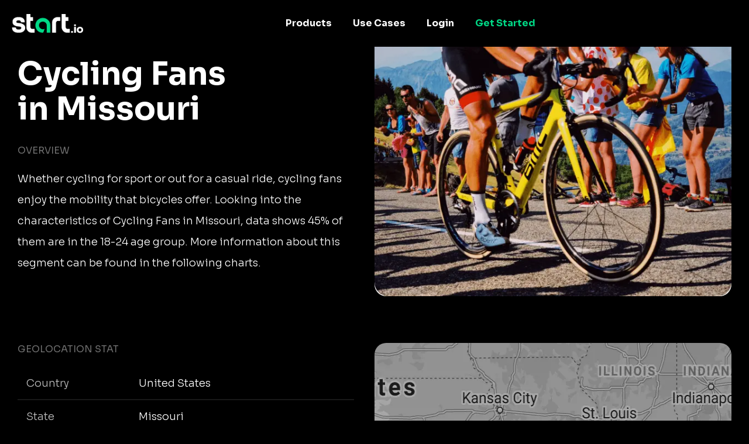

--- FILE ---
content_type: text/html
request_url: https://www.start.io/audience/cycling-fans-in-missouri
body_size: 4382
content:
<!DOCTYPE html PUBLIC "-//W3C//DTD XHTML 1.0 Strict//EN" "http://www.w3.org/TR/xhtml1/DTD/xhtml1-strict.dtd"><html><head><script>!function(e,t,a,n){e[n]=e[n]||[],e[n].push({"gtm.start":(new Date).getTime(),event:"gtm.js"});e=t.getElementsByTagName(a)[0],n=t.createElement(a);n.async=!0,n.src="https://www.googletagmanager.com/gtm.js?id=GTM-NGMTHV8",e.parentNode.insertBefore(n,e)}(window,document,"script","dataLayer")</script><script type="text/javascript">window._tfa=window._tfa||[],window._tfa.push({notify:"event",name:"page_view",id:1447345}),function(t,e,n){document.getElementById(n)||(t.async=1,t.src="//cdn.taboola.com/libtrc/unip/1447345/tfa.js",t.id=n,e.parentNode.insertBefore(t,e))}(document.createElement("script"),document.getElementsByTagName("script")[0],"tb_tfa_script")</script><meta name="viewport" content="width=device-width,initial-scale=1,shrink-to-fit=no"><meta http-equiv="Content-Type" content="text/html; charset=UTF-8"><title>Start.io | Cycling Fans in Missouri Audience</title><meta name="description" content="Explore live audience data for Cycling Fans in Missouri. Geolocation stats, demographic insight and more. Activate now"><link rel="canonical" href="https://www.start.io/audience/cycling-fans-in-missouri"><link rel="preconnect" href="https://fonts.gstatic.com" crossorigin><link rel="preload" as="style" href="https://fonts.googleapis.com/css2?family=Sora:wght@300;400;700&display=swap"><link rel="stylesheet" media="print" onload='this.onload=null,this.removeAttribute("media")' href="https://fonts.googleapis.com/css2?family=Sora:wght@300;400;700&display=swap"><noscript><link rel="stylesheet" href="https://fonts.googleapis.com/css2?family=Sora:wght@300;400;700&display=swap"></noscript><link rel="stylesheet" href="css/bootstrap.min.css"><link rel="stylesheet" href="css/template.min.css"></head><body style="background-color:#000;font-family:Sora,Helvetica,Arial,sans-serif"><noscript><iframe src="https://www.googletagmanager.com/ns.html?id=GTM-NGMTHV8" height="0" width="0" style="display:none;visibility:hidden"></iframe></noscript><nav class="navbar navbar-expand-lg navbar-dark main-nav sticky-top"><div class="container nav-main"><a href="https://www.start.io/"><img src="assets/start-logo.png" class="logo" style="width:122px;height:33px"></a><button class="navbar-toggler" type="button" data-toggle="collapse" data-target="#navbarContent" aria-controls="navbarContent" aria-expanded="false" aria-label="Toggle navigation"><span class="navbar-toggler-icon"></span></button><div class="collapse navbar-collapse" id="navbarContent"><ul id="primary-menu" class="navbar-nav ml-auto"><li class="menu-item menu-item-type-custom menu-item-object-custom menu-item-has-children nav-item dropdown"><a href="#" class="nav-link" data-toggle="dropdown" id="dropdown-menu-link-products" aria-haspopup="true" aria-expanded="false">Products</a><div class="sub-menu dropdown-menu" aria-labelledby="dropdown-menu-link-products"><a href="https://www.start.io/maia-mobile-ai-audience/" class="nav-link">Maia – Mobile AI Audience</a> <a href="https://www.start.io/device-based-audiences/" class="nav-link">Device-Based Audiences</a> <a href="https://www.start.io/ai-driven-audiences/" class="nav-link">AI Driven Audiences</a> <a href="https://www.start.io/syndicated-segments/" class="nav-link">Syndicated Segments</a> <a href="https://www.start.io/growth/" class="nav-link">Growth Platform</a> <a href="https://www.start.io/mobile-monetization/" class="nav-link">Mobile SDK</a> <a href="https://www.start.io/actionable-insights/" class="nav-link">Actionable Insights</a></div></li><li class="menu-item menu-item-type-custom menu-item-object-custom menu-item-has-children nav-item dropdown"><a href="#" class="nav-link" data-toggle="dropdown" id="dropdown-menu-link-use-cases" aria-haspopup="true" aria-expanded="false">Use Cases</a><div class="sub-menu dropdown-menu" aria-labelledby="dropdown-menu-link-use-cases"><a href="https://www.start.io/audience/" class="nav-link">Consumer Insights and Audiences Hub</a> <a href="https://www.start.io/mobile-app-insights-and-audiences-hub/" class="nav-link">Mobile App Insights and Audiences Hub</a> <a href="https://www.start.io/mobile-marketing/" class="nav-link">Mobile Marketing</a> <a href="https://www.start.io/use-case-mobile-monetization/" class="nav-link">Mobile Monetization</a></div></li><li class="menu-item menu-item-type-custom menu-item-object-custom nav-item"><a href="https://portal.start.io/#/signin" class="nav-link">Login</a></li><li class="color-green menu-item menu-item-type-custom menu-item-object-custom nav-item"><a target="_blank" href="https://portal.start.io/#/signup" class="nav-link">Get Started</a></li></ul></div></div></nav><div class="container d-flex"><div class="content col"><nav aria-label="breadcrumb"><ul class="custom-breadcrumb"><li><a href="https://www.start.io/" style="opacity:.7">Home</a> <span class="arrow-right">›</span></li><li><a href="https://www.start.io/audience/" style="opacity:.7">Consumer Insights and Audiences</a> <span class="arrow-right">›</span></li><li class="breadcrumb-last">Cycling Fans in Missouri</li></ul></nav><div class="d-flex flex-wrap row-cols-1 row-cols-lg-2 justify-content-between description-container"><div class="col content-left"><div class="row"><span class="audience-title">Start.io audiences</span></div><h1 class="row segment-title">Cycling Fans<br>in Missouri</h1><div class="row d-block d-lg-none"><picture><source srcset="assets/segments/Cycling%20Fans.webp" type="image/webp"><source srcset="assets/segments/Cycling%20Fans.png" type="image/png"><img class="content-img" src="assets/segments/Cycling%20Fans.png" alt="Cycling Fans"></picture></div><div class="row content-section-title">overview</div><p class="row description">Whether cycling for sport or out for a casual ride, cycling fans enjoy the mobility that bicycles offer. Looking into the characteristics of Cycling Fans in Missouri, data shows 45% of them are in the 18-24 age group. More information about this segment can be found in the following charts.</p></div><div class="content-right d-none d-lg-flex align-items-baseline"><picture><source srcset="assets/segments/Cycling%20Fans.webp" type="image/webp"><source srcset="assets/segments/Cycling%20Fans.png" type="image/png"><img class="content-img" src="assets/segments/Cycling%20Fans.png" alt="Cycling Fans"></picture></div></div><div class="d-flex flex-wrap row-cols-1 row-cols-lg-2 justify-content-between geolocation-stats-container"><div class="col align-self-baseline content-left"><div class="row d-block d-lg-none"><picture><source srcset="assets/maps/Missouri.webp" type="image/webp"><source srcset="assets/maps/Missouri.png" type="image/png"><img class="geolocation-img" src="assets/maps/Missouri.png" alt="Missouri map"></picture></div><span class="row content-section-title">Geolocation stat</span><div class="row geolocation-stat-row"><div class="col-md-4 col-5 align-self-center"><span class="geolocation-stat-data title">Country</span></div><div class="col-md-8 col-7 align-self-center"><span class="geolocation-stat-data">United States</span></div></div><div class="row"><div class="content-border"></div></div><div class="row geolocation-stat-row"><div class="col-md-4 col-5 align-self-center"><span class="geolocation-stat-data title">State</span></div><div class="col-md-8 col-7 align-self-center"><span class="geolocation-stat-data">Missouri</span></div></div><div class="row"><div class="content-border"></div></div><div class="row geolocation-stat-row"><div class="col-md-4 col-5 align-self-center"><span class="geolocation-stat-data title">Population</span></div><div class="col-md-8 col-7 align-self-center"><span class="geolocation-stat-data">6,137,428</span></div></div><div class="row"><div class="content-border"></div></div><div class="row geolocation-stat-row"><div class="col-md-4 col-5 align-self-center"><span class="geolocation-stat-data title">Area</span></div><div class="col-md-8 col-7 align-self-center"><span class="geolocation-stat-data">68,742 sq mi</span></div></div><div class="row"><div class="content-border"></div></div><div class="row geolocation-stat-row audience-size"><div class="col-md-4 col-5 align-self-center"><span class="geolocation-stat-data title">Audience size</span></div><div class="col-md-4 col-7 align-self-center"><span class="geolocation-stat-data data">28,690</span></div><div class="col-md-4 align-self-center d-none d-lg-flex activate-link"><a href="https://portal.start.io/#/activate-audiences?audience=cycling-fans-in-missouri&amp;data=1130f4f8ad0398c1b7ee144279541ca8f9462db81cb95e91cdf3f59d2e747a">Activate Now</a></div></div></div><div class="col text-center d-block d-lg-none activate-link"><a href="https://portal.start.io/#/activate-audiences?audience=cycling-fans-in-missouri&amp;data=1130f4f8ad0398c1b7ee144279541ca8f9462db81cb95e91cdf3f59d2e747a">Activate Now</a></div><div class="content-right d-none d-lg-flex"><picture><source srcset="assets/maps/Missouri.webp" type="image/webp"><source srcset="assets/maps/Missouri.png" type="image/png"><img class="geolocation-img" src="assets/maps/Missouri.png" alt="Missouri map"></picture></div></div><h2 class="content-section-title mb-4 mb-lg-0">INSIGHTS ON Cycling Fans in Missouri</h2><div class="d-flex flex-wrap justify-content-between"><div class="card chart-card"><div class="row"><span class="chart-title">Age</span></div><div class="d-flex justify-content-between progress-data"><span class="title">55 years and above </span><span class="percents">9.4%</span></div><div class="progress"><div class="progress-bar" role="progressbar" style="width:9.4%;background:#4cdee5 0 0 no-repeat padding-box" aria-valuenow="25" aria-valuemin="0" aria-valuemax="100"></div></div><div class="d-flex justify-content-between progress-data"><span class="title">45-54 years </span><span class="percents">3.5%</span></div><div class="progress"><div class="progress-bar" role="progressbar" style="width:3.5%;background:#5362df 0 0 no-repeat padding-box" aria-valuenow="25" aria-valuemin="0" aria-valuemax="100"></div></div><div class="d-flex justify-content-between progress-data"><span class="title">35-44 years </span><span class="percents">9.2%</span></div><div class="progress"><div class="progress-bar" role="progressbar" style="width:9.2%;background:#ffc700 0 0 no-repeat padding-box" aria-valuenow="25" aria-valuemin="0" aria-valuemax="100"></div></div><div class="d-flex justify-content-between progress-data"><span class="title">25-34 years </span><span class="percents">33%</span></div><div class="progress"><div class="progress-bar" role="progressbar" style="width:33%;background:#00d986 0 0 no-repeat padding-box" aria-valuenow="25" aria-valuemin="0" aria-valuemax="100"></div></div><div class="d-flex justify-content-between progress-data"><span class="title">18-24 years </span><span class="percents">45%</span></div><div class="progress"><div class="progress-bar" role="progressbar" style="width:45%;background:#ff722b 0 0 no-repeat padding-box" aria-valuenow="25" aria-valuemin="0" aria-valuemax="100"></div></div></div><div class="card chart-card"><div class="row"><span class="chart-title">Gender</span></div><div id="gender-chart" class="gender-chart donut-chart-container"></div><div class="d-flex justify-content-around"><div class="d-flex align-items-center"><div class="label-point male"></div><span class="donut-chart-label">Male (60%)</span></div><div class="d-flex align-items-center"><div class="label-point female"></div><span class="donut-chart-label">Female (40%)</span></div></div></div><div class="card chart-card"><div class="row"><span class="chart-title">Household income</span></div><div class="d-flex justify-content-between progress-data"><span class="title">Less than $25,000 </span><span class="percents">38.2%</span></div><div class="progress"><div class="progress-bar" role="progressbar" style="width:38.2%;background:#4cdee5 0 0 no-repeat padding-box" aria-valuenow="25" aria-valuemin="0" aria-valuemax="100"></div></div><div class="d-flex justify-content-between progress-data"><span class="title">$25,000 to $39,999 </span><span class="percents">17.4%</span></div><div class="progress"><div class="progress-bar" role="progressbar" style="width:17.4%;background:#5362df 0 0 no-repeat padding-box" aria-valuenow="25" aria-valuemin="0" aria-valuemax="100"></div></div><div class="d-flex justify-content-between progress-data"><span class="title">$40,000 to $59,999 </span><span class="percents">17.5%</span></div><div class="progress"><div class="progress-bar" role="progressbar" style="width:17.5%;background:#ffc700 0 0 no-repeat padding-box" aria-valuenow="25" aria-valuemin="0" aria-valuemax="100"></div></div><div class="d-flex justify-content-between progress-data"><span class="title">$60,000 to $74,999 </span><span class="percents">7.3%</span></div><div class="progress"><div class="progress-bar" role="progressbar" style="width:7.3%;background:#00d986 0 0 no-repeat padding-box" aria-valuenow="25" aria-valuemin="0" aria-valuemax="100"></div></div><div class="d-flex justify-content-between progress-data"><span class="title">$75,000 to $99,999 </span><span class="percents">9.2%</span></div><div class="progress"><div class="progress-bar" role="progressbar" style="width:9.2%;background:#ff722b 0 0 no-repeat padding-box" aria-valuenow="25" aria-valuemin="0" aria-valuemax="100"></div></div><div class="d-flex justify-content-between progress-data"><span class="title">$100,000 to $149,999 </span><span class="percents">10.3%</span></div><div class="progress"><div class="progress-bar" role="progressbar" style="width:10.3%;background:#ff00cb 0 0 no-repeat padding-box" aria-valuenow="25" aria-valuemin="0" aria-valuemax="100"></div></div><div class="d-flex justify-content-between progress-data"><span class="title">$150,000 and above </span><span class="percents">0%</span></div><div class="progress"><div class="progress-bar" role="progressbar" style="width:0%;background:#a2a5b0 0 0 no-repeat padding-box" aria-valuenow="25" aria-valuemin="0" aria-valuemax="100"></div></div></div><div class="card chart-card"><div class="row"><span class="chart-title top-segments-chart-title">Top devices</span></div><div class="row top-segment"><span class="col segment-numbering">01 </span><span class="col segment-label">Samsung Galaxy S8</span></div><div class="row top-segment"><span class="col segment-numbering">02 </span><span class="col segment-label">Samsung Galaxy Note8</span></div><div class="row top-segment"><span class="col segment-numbering">03 </span><span class="col segment-label">Samsung Galaxy S8+</span></div><div class="row top-segment"><span class="col segment-numbering">04 </span><span class="col segment-label">Samsung Galaxy S9</span></div><div class="row top-segment"><span class="col segment-numbering">05 </span><span class="col segment-label">Samsung Galaxy S9+</span></div></div><div class="card chart-card"><div class="row"><span class="chart-title top-segments-chart-title">Leading carriers</span></div><div class="row top-segment"><span class="col segment-numbering">01 </span><span class="col segment-label">T-Mobile</span></div><div class="row top-segment"><span class="col segment-numbering">02 </span><span class="col segment-label">Verizon</span></div><div class="row top-segment"><span class="col segment-numbering">03 </span><span class="col segment-label">AT&amp;T</span></div></div><div class="card chart-card"><div class="row"><span class="chart-title top-segments-chart-title">5 most visited places/venues</span></div><div class="row top-segment"><span class="col segment-numbering">01 </span><span class="col segment-label">Ranken Technical College</span></div><div class="row top-segment"><span class="col segment-numbering">02 </span><span class="col segment-label">100 Above The Park</span></div><div class="row top-segment"><span class="col segment-numbering">03 </span><span class="col segment-label">Walnut Park</span></div><div class="row top-segment"><span class="col segment-numbering">04 </span><span class="col segment-label">Walmart Supercenter</span></div><div class="row top-segment"><span class="col segment-numbering">05 </span><span class="col segment-label">St Louis Place Park</span></div></div><div class="card-placeholder"></div></div><div class="d-flex align-items-center activate-card"><div class="col"><div class="row justify-content-center"><span class="activate-title">Activate this Audience</span></div><div class="row justify-content-center"><span class="activate-description">Activate this audience and access hundreds of user segments,<br>each containing millions of active consumers</span></div><div class="row justify-content-center"><a href="https://portal.start.io/#/activate-audiences?audience=cycling-fans-in-missouri&amp;data=1130f4f8ad0398c1b7ee144279541ca8f9462db81cb95e91cdf3f59d2e747a"><button class="btn activate-btn">Activate</button></a></div></div></div><div class="text-center update-date">Updated: 08-2022</div></div></div><div class="d-flex interest-container"><div class="container d-flex"><div class="col"><div class="row"><span class="interest-title">You may be interested in these segments as well</span></div><div class="row interest-segment"><div class="col align-self-center"><a class="interest-segment" href="https://www.start.io/audience/online-strategy-gamers-in-missouri">Online Strategy Gamers in Missouri</a></div></div><div class="content-border"></div><div class="row interest-segment"><div class="col align-self-center"><a class="interest-segment" href="https://www.start.io/audience/digital-payments-app-users-in-missouri">Digital Payments App Users in Missouri</a></div></div><div class="content-border"></div><div class="row interest-segment"><div class="col align-self-center"><a class="interest-segment" href="https://www.start.io/audience/ridesharing-uber-in-missouri">Ridesharing - Uber in Missouri</a></div></div><div class="content-border"></div><div class="row interest-segment"><div class="col align-self-center"><a class="interest-segment" href="https://www.start.io/audience/console-gamers-in-missouri">Console Gamers in Missouri</a></div></div><div class="content-border"></div><div class="row interest-segment"><div class="col align-self-center"><a class="interest-segment" href="https://www.start.io/audience/international-travelers-in-missouri">International Travelers in Missouri</a></div></div><div class="content-border"></div></div></div></div><footer class="footer"><div class="container"><div class="center-footer row"><div class="col-12 col-md-2 d-none d-sm-block"><a href="/"><img src="https://www.start.io/wp-content/uploads/2020/12/logo.svg" class="img-fluid"></a><div class="iab d-flex flex-column"><img class="iab-verified-img" alt="IAB TechLab" src="https://www.start.io/wp-content/themes/start.io/images/iab_badge.svg"> <img class="iab-img" alt="iab." src="https://www.start.io/wp-content/themes/start.io/images/iab.png"></div></div><div class="col-12 col-sm-10 d-sm-block"><div class="d-flex flex-wrap flex-sm-nowrap flex-row justify-content-md-around footer-menus footer-columns"><div class="menu-footer-1-container"><ul><li class="color-gray menu-item"><a class="nav-link">Products</a></li><li class="menu-item"><a href="https://www.start.io/maia-mobile-ai-audience/" class="nav-link">Maia – Mobile AI Audience</a></li><li class="menu-item"><a href="https://www.start.io/device-based-audiences/" class="nav-link">Device-Based Audiences</a></li><li class="menu-item"><a href="https://www.start.io/ai-driven-audiences/" class="nav-link">AI Driven Audiences</a></li><li class="menu-item"><a href="https://www.start.io/syndicated-segments/" class="nav-link">Syndicated Segments</a></li><li class="menu-item"><a href="https://www.start.io/growth/" class="nav-link">Growth Platform</a></li><li class="menu-item"><a href="https://www.start.io/mobile-monetization/" class="nav-link">Mobile SDK</a></li><li class="menu-item"><a href="https://www.start.io/actionable-insights/" class="nav-link">Actionable Insights</a></li></ul></div><div class="menu-footer-2-container"><ul><li class="color-gray menu-item"><a class="nav-link">Use Cases</a></li><li class="menu-item"><a href="https://www.start.io/audience/" class="nav-link">Consumer Insights and Audiences Hub</a></li><li class="menu-item"><a href="https://www.start.io/mobile-app-insights-and-audiences-hub/" class="nav-link">Mobile App Insights and Audiences Hub</a></li><li class="menu-item"><a href="https://www.start.io/mobile-marketing/" class="nav-link">Mobile Marketing</a></li><li class="menu-item"><a href="https://www.start.io/use-case-mobile-monetization/" class="nav-link">Mobile Monetization</a></li></ul></div><div class="menu-footer-3-container"><ul><li class="color-gray"><a class="nav-link">Resources</a></li><li class="menu-item"><a href="https://www.start.io/case-study/" class="nav-link">Case studies</a></li><li class="menu-item"><a href="https://www.start.io/blog/" class="nav-link">Blog</a></li><li class="menu-item"><a href="https://www.start.io/glossary/" class="nav-link">Glossary</a></li><li class="menu-item"><a href="https://www.start.io/policy/" class="nav-link">T&amp;C and Privacy</a></li><li class="menu-item"><a href="https://www.start.io/contact-us/" class="nav-link">Contact us</a></li><li class="menu-item"><a href="https://support.start.io/hc/en-us" class="nav-link" target="_blank">Help Center</a></li></ul></div><div class="menu-footer-4-container"><ul><li class="color-gray menu-item"><a class="nav-link">Company</a></li><li class="menu-item"><a href="https://www.start.io/about-us/" class="nav-link">About us</a></li><li class="menu-item"><a href="https://www.start.io/join-us/" class="nav-link">Join us</a></li><li class="menu-item"><a href="https://www.start.io/press/" class="nav-link">Press</a></li><li class="menu-item"><a target="_blank" rel="noopener" href="https://www.linkedin.com/company/start-io/"><img src="assets/linkedin.svg"> </a><a class="social-icon" target="_blank" rel="noopener" href="https://www.facebook.com/StartApp"><img src="assets/facebook.svg"> </a><a target="_blank" rel="noopener" href="https://twitter.com/Start_io_"><img src="assets/twitter.svg"></a></li></ul></div></div></div></div><div class="bottom-footer"><div class="d-flex flex-column d-sm-none"><img class="iab-verified-img" alt="IAB TechLab" src="https://www.start.io/wp-content/themes/start.io/images/iab_badge.svg"> <img class="iab-img" alt="iab." src="https://www.start.io/wp-content/themes/start.io/images/iab.png"></div><div class="copyright"><p>&#169; 2022 Start.io</p><p><span class="color-gray">All product and company names are trademarks or registered trademarks of their respective holders. Use of them does not imply any affiliation with or endorsement by them.</span></p></div></div></div></footer><script src="js/chartist.min.js"></script><script>new Chartist.Pie("#gender-chart",{series:[{value:60,name:"Male",className:"male-gender-chart"},{value:40,name:"Female",className:"female-gender-chart"}]},{donut:!0,donutWidth:10,donutSolid:!0,startAngle:0,showLabel:!1,width:230,height:230}),new Chartist.Pie("#os-chart",{series:[{value:97.3,name:"Android",className:"android-os-chart"},{value:2.7,name:"iOS",className:"ios-os-chart"}]},{donut:!0,donutWidth:10,donutSolid:!0,startAngle:0,showLabel:!1,width:230,height:230})</script><script src="js/jquery-3.5.1.slim.min.js"></script><script src="js/bootstrap.bundle.min.js"></script></body></html>